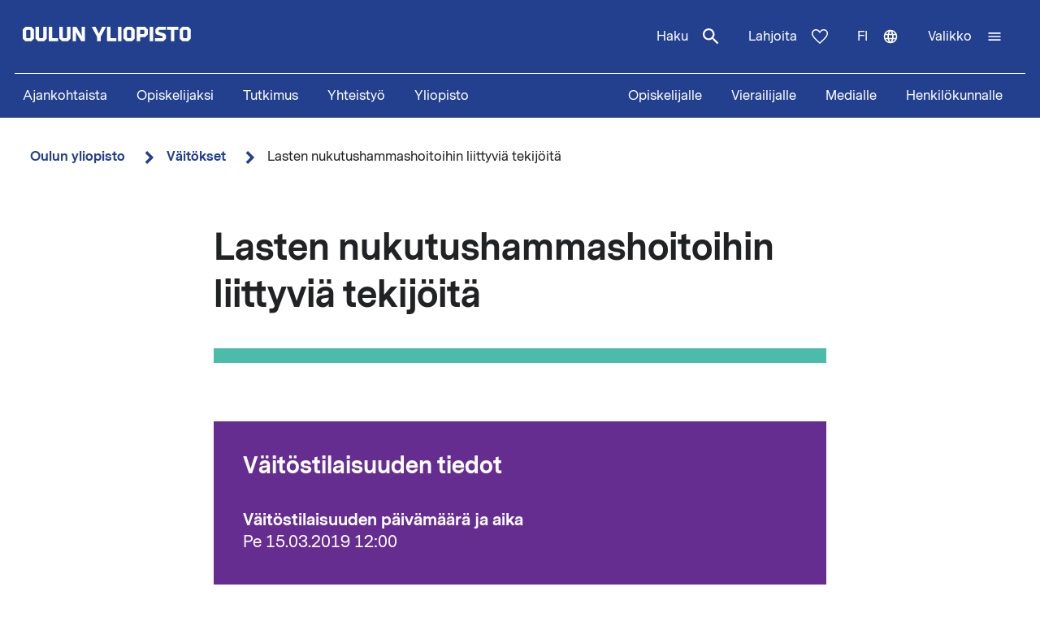

--- FILE ---
content_type: text/html; charset=UTF-8
request_url: https://www.oulu.fi/fi/vaitokset/lasten-nukutushammashoitoihin-liittyvia-tekijoita
body_size: 16792
content:
<!DOCTYPE html>
<html lang="fi" dir="ltr" prefix="og: https://ogp.me/ns#">
  <head>
    <meta charset="utf-8" />
<script type="text/javascript" id="ConsentMode" src="/modules/contrib/cookieinformation/js/consent_mode_v2.init.js"></script>
<script>var _mtm = window._mtm = window._mtm || [];_mtm.push({"mtm.startTime": (new Date().getTime()), "event": "mtm.Start"});var d = document, g = d.createElement("script"), s = d.getElementsByTagName("script")[0];g.type = "text/javascript";g.async = true;g.src="https://matomo.oulu.fi/js/container_jXu3cj09.js";s.parentNode.insertBefore(g, s);</script>
<link rel="canonical" href="https://www.oulu.fi/fi/vaitokset/lasten-nukutushammashoitoihin-liittyvia-tekijoita" />
<meta property="og:title" content="Lasten nukutushammashoitoihin liittyviä tekijöitä" />
<meta property="og:image" content="https://media-cdn.oulu.fi/images/thesis_placeholder.jpg" />
<meta name="twitter:card" content="summary_large_image" />
<meta name="twitter:title" content="Lasten nukutushammashoitoihin liittyviä tekijöitä" />
<meta name="twitter:image" content="https://media-cdn.oulu.fi/images/thesis_placeholder.jpg" />
<link rel="apple-touch-icon" sizes="180x180" href="/sites/default/files/favicons/apple-touch-icon.png"/>
<link rel="icon" type="image/png" sizes="32x32" href="/sites/default/files/favicons/favicon-32x32.png"/>
<link rel="icon" type="image/png" sizes="16x16" href="/sites/default/files/favicons/favicon-16x16.png"/>
<link rel="manifest" href="/sites/default/files/favicons/site.webmanifest"/>
<meta name="msapplication-TileColor" content="#ffffff"/>
<meta name="theme-color" content="#ffffff"/>
<meta name="favicon-generator" content="Drupal responsive_favicons + realfavicongenerator.net" />
<meta name="Generator" content="Drupal 10 (https://www.drupal.org)" />
<meta name="MobileOptimized" content="width" />
<meta name="HandheldFriendly" content="true" />
<meta name="viewport" content="width=device-width, initial-scale=1.0" />
<script type="text/javascript" id="CookieConsent" src="https://policy.app.cookieinformation.com/uc.js" data-culture="fi" data-gcm-version="2.0"></script>
<link rel="alternate" hreflang="en" href="https://www.oulu.fi/en/theses/childrens-dental-general-anaesthesia-reasons-and-associated-factors" />
<link rel="alternate" hreflang="fi" href="https://www.oulu.fi/fi/vaitokset/lasten-nukutushammashoitoihin-liittyvia-tekijoita" />
<script src="/sites/default/files/google_tag/university_of_oulu/google_tag.script.js?t9h8s3" defer></script>

    <title>Lasten nukutushammashoitoihin liittyviä tekijöitä | Oulun yliopisto</title>
    <link rel="stylesheet" media="all" href="/sites/default/files/css/css_ArT82CvUNvKzFfi0vz706wgNx0AlMVs91mMInDVkjgg.css?delta=0&amp;language=fi&amp;theme=nextgen&amp;include=eJyFylEKgCAQhOELRXskUZpE0FWcLfT22WsvvQz_BxNghu4wWiUOd6a8SIlQdJ83xbDVEnMNix1sVZluuAK95OO9vPv7os2cNG6cNBQJnngAeIE2aQ" />
<link rel="stylesheet" media="all" href="/sites/default/files/css/css_9mnbZ-zAQsUQF9cO15mZ2mGcNMCuvga6tAz6eXTeiW8.css?delta=1&amp;language=fi&amp;theme=nextgen&amp;include=eJyFylEKgCAQhOELRXskUZpE0FWcLfT22WsvvQz_BxNghu4wWiUOd6a8SIlQdJ83xbDVEnMNix1sVZluuAK95OO9vPv7os2cNG6cNBQJnngAeIE2aQ" />

    
  </head>
  <body class="nextgen logged-out">
    <section aria-label="Sisällön oikotiet">
      <a href="#main-content" class="visually-hidden focusable skip-link">Hyppää pääsisältöön</a>
    </section>
    <noscript><iframe src="https://www.googletagmanager.com/ns.html?id=GTM-TXSCGKL" height="0" width="0" style="display:none;visibility:hidden"></iframe></noscript>
    <div class="responsive-menu-page-wrapper">
  




<header class="header">
  <div class="header__inner">
                <div class="region region__header">
    

  
<div  id="block-nextgen-branding" class="block block--nextgen-branding">
  
    
                    
      <a href="/fi" class="logo__link" title="Oulun yliopiston etusivu">
      

<svg  class="logo__svg logo__svg--fi logo__svg--main-site"
  
      aria-labelledby="title-oy-logo-fi"
    >
      <title id="title-oy-logo-fi">Oulun yliopiston etusivu</title>
      <use xlink:href="/themes/custom/nextgen/dist/icons.svg?20260126#oy-logo-fi"></use>
</svg>
    </a>
  </div>

  </div>

              <div class="header__toolbar">
        <div class="region region__header-toolbar">
    




<div  class="views-exposed-form views-exposed-form-search-search bef-exposed-form sidebar-search block block--search" data-drupal-selector="views-exposed-form-search-search" id="block-search--2">
  <div id="toggle-search" class="toggle-search__wrapper">
    <button id="search-toggle-icon" class="toggle toggle-search" aria-haspopup="true" aria-expanded="false">
      Haku
      

<svg  class="icon-search-open"
  
    >
      <use xlink:href="/themes/custom/nextgen/dist/icons.svg?20260126#magnify"></use>
</svg>
      

<svg  class="icon-search-close"
  
    >
      <use xlink:href="/themes/custom/nextgen/dist/icons.svg?20260126#close"></use>
</svg>
    </button>

    <div class="search-form">
              <form action="/fi/search" method="get" id="views-exposed-form-search-search" accept-charset="UTF-8">
  <div class="js-form-item form-item form-item__textfield">
      <label for="edit-search-api-fulltext" class="form-item__label">Vapaasanahaku</label>
        <input placeholder="Hae" data-drupal-selector="edit-search-api-fulltext" type="text" id="edit-search-api-fulltext" name="search_api_fulltext" value="" size="30" maxlength="128" class="form-text form-item__textfield" />

        </div>
<fieldset data-drupal-selector="edit-field-targeting" id="edit-field-targeting--wrapper" class="fieldgroup form-composite form-fieldset">
      <legend class="h3">Kohderyhmä</legend>
      <div id="edit-field-targeting" class="form-item--radio"><div class="form-radios">
                  <div class="js-form-item form-item form-item__radio">
        <input data-drupal-selector="edit-field-targeting-all" type="radio" id="edit-field-targeting-all" name="field_targeting" value="All" checked="checked" class="form-radio form-item__textfield" />

        <label for="edit-field-targeting-all" class="option form-item__label">Kaikki</label>
      </div>

                    <div class="js-form-item form-item form-item__radio">
        <input data-drupal-selector="edit-field-targeting-4" type="radio" id="edit-field-targeting-4" name="field_targeting" value="4" class="form-radio form-item__textfield" />

        <label for="edit-field-targeting-4" class="option form-item__label">Opiskelijat</label>
      </div>

      </div>
</div>

    </fieldset>
<div data-drupal-selector="edit-actions" class="form-actions js-form-wrapper form-wrapper" id="edit-actions--oeYR1OwMb48"><input data-drupal-selector="edit-submit-search" type="submit" id="edit-submit-search" value="Hae" class="button js-form-submit form-submit form-item__textfield" />
</div>


</form>

          </div>
  </div>
</div>

  
<div  id="block-header-donation-link" class="block block--header-donation-link">
  
    
      






<div class="body field--type-text-with-summary field--view-mode- text-long">
        
            
                                                            <a href="/fi/yhteistyo/tue-tiedetta" class="region__header-toolbar__donation-link donation-link">
Lahjoita
<svg class="donation-link__icon icon" xmlns="http://www.w3.org/2000/svg" width="20" height="18"><path fill-rule="nonzero" d="m10 18-1.025-.909C7.208 15.503 5.75 14.132 4.6 12.978c-1.15-1.154-2.067-2.185-2.75-3.094C1.167 8.975.687 8.153.412 7.416A6.346 6.346 0 0 1 0 5.181c0-1.473.504-2.705 1.512-3.695C2.521.496 3.768 0 5.25 0c.95 0 1.83.221 2.638.663.808.442 1.512 1.08 2.112 1.915.7-.884 1.442-1.534 2.225-1.952A5.288 5.288 0 0 1 14.75 0c1.483 0 2.73.495 3.738 1.486C19.495 2.476 20 3.708 20 5.18c0 .754-.137 1.498-.413 2.235-.274.737-.754 1.56-1.437 2.468-.683.909-1.6 1.94-2.75 3.094s-2.608 2.525-4.375 4.113L10 18Zm0-1.94a120.56 120.56 0 0 0 4.162-3.917c1.092-1.088 1.959-2.042 2.6-2.86.642-.82 1.092-1.548 1.35-2.186A5.073 5.073 0 0 0 18.5 5.18c0-1.08-.35-1.968-1.05-2.664-.7-.696-1.6-1.044-2.7-1.044-.85 0-1.642.258-2.375.774-.733.516-1.325 1.24-1.775 2.173H9.375c-.433-.917-1.017-1.637-1.75-2.16-.733-.525-1.525-.787-2.375-.787-1.1 0-2 .348-2.7 1.044-.7.696-1.05 1.584-1.05 2.664 0 .639.13 1.281.387 1.928.259.647.709 1.383 1.35 2.21.642.827 1.513 1.78 2.613 2.861 1.1 1.08 2.483 2.374 4.15 3.88Z"/>
</svg>
</a>
                                    </div>

  </div>
<nav class="block--language-switcher" aria-label="Kielen vaihtaja">
  


  
<div id="dropdown-language" class="dropdown dropdown-language">
    <button class="dropdown-toggle" aria-haspopup="true" aria-expanded="false">
        <span class="visually-hidden">Vaihda kieltä: nykyinen kieli:</span>
        fi
        

<svg  class="icon-language-menu"
  
    >
      <use xlink:href="/themes/custom/nextgen/dist/icons.svg?20260126#web"></use>
</svg>
        

<svg  class="icon-language-menu-close"
  
    >
      <use xlink:href="/themes/custom/nextgen/dist/icons.svg?20260126#close"></use>
</svg>
    </button>
    <div class="dropdown-menu">
    <div class="dropdown-header">
        <div class="menu-header">
  
  <img 
     class="img"
            src="/themes/custom/nextgen/images/icons/src/pictogram.svg"
    data-src="/themes/custom/nextgen/images/icons/src/pictogram.svg"
          alt=""
          />
  Kieli
</div>    </div>
    <ul role="menu" aria-labelledby="dropdown-language"><li data-drupal-link-system-path="node/30964" class="en is-active" role="menuitem" aria-current="page"><a href="/en/theses/childrens-dental-general-anaesthesia-reasons-and-associated-factors" class="language-link" lang="en" xml:lang="en" hreflang="en" data-drupal-link-system-path="node/30964">In English</a></li><li data-drupal-link-system-path="node/30964" class="fi is-active" role="menuitem" aria-current="page"><a href="/fi/vaitokset/lasten-nukutushammashoitoihin-liittyvia-tekijoita" class="language-link is-active" lang="fi" xml:lang="fi" hreflang="fi" data-drupal-link-system-path="node/30964" aria-current="page">Suomeksi</a></li></ul>
    </div>
</div>

</nav>


  
<div  id="block-horizontalmenu" class="block block--horizontalmenu">
  
    
      <nav class="responsive-menu-block-wrapper" aria-label="Valikko">
  
              <ul id="horizontal-menu" class="horizontal-menu">
                    <li class="menu-item">
        <a href="/fi/ajankohtaista" data-drupal-link-system-path="node/36337">Ajankohtaista</a>
              </li>
                <li class="menu-item menu-item--expanded">
        <a href="/fi/hae" title="Opiskelijaksi" data-drupal-link-system-path="node/22229">Opiskelijaksi</a>
                                <ul class="menu sub-nav">
                    <li class="menu-item">
        <a href="/fi/hae/kandidaattiohjelmat" title="Kandidaattiohjelmat" data-drupal-link-system-path="node/25006">Kandidaattiohjelmat</a>
              </li>
                <li class="menu-item">
        <a href="/fi/hae/maisteriohjelmat" title="Maisteriohjelmat" data-drupal-link-system-path="node/543">Maisteriohjelmat</a>
              </li>
                <li class="menu-item">
        <a href="/fi/hae/nain-haet" title="Näin haet Oulun yliopistoon" data-drupal-link-system-path="node/809">Näin haet</a>
              </li>
                <li class="menu-item">
        <a href="/fi/hae/opiskelijan-oulu" title="Opiskelijan Oulu" data-drupal-link-system-path="node/25040">Opiskelijan Oulu</a>
              </li>
                <li class="menu-item">
        <a href="/fi/hae/opiskelijaelama" title="Opiskelijoiden arkea ja unelmia Oulun yliopistossa, tarinoita keskeltä opiskeluarkea." data-drupal-link-system-path="node/25278">Opiskelijoiden arkea ja unelmia</a>
              </li>
        </ul>
  
              </li>
                <li class="menu-item menu-item--expanded">
        <a href="/fi/tutkimus" data-drupal-link-system-path="node/2">Tutkimus</a>
                                <ul class="menu sub-nav">
                    <li class="menu-item">
        <a href="/fi/tutkimus/tutkimuksen-huiput" data-drupal-link-system-path="node/509">Tutkimuksen huiput</a>
              </li>
                <li class="menu-item">
        <a href="/fi/tutkimus/vastuullinen-tutkimus" data-drupal-link-system-path="node/785">Vastuullinen tutkimus</a>
              </li>
                <li class="menu-item">
        <a href="/fi/tutkimus/tutkimusinfrastruktuurit" data-drupal-link-system-path="node/587">Tutkimusinfrastruktuurit</a>
              </li>
                <li class="menu-item menu-item--expanded">
        <a href="/fi/tutkimus/tutkijakoulu" title="Oulun yliopiston tutkijakoulu" data-drupal-link-system-path="node/13668">Tutkijakoulu</a>
                                <ul class="menu sub-nav">
                    <li class="menu-item">
        <a href="/fi/tutkimus/tutkijakoulu/hakuohjeet-tohtorikoulutukseen-hakijalle" title="Hakuohjeet tohtorikoulutukseen hakijalle" data-drupal-link-system-path="node/39012">Hakuohjeet tohtorikoulutukseen hakijalle</a>
              </li>
        </ul>
  
              </li>
        </ul>
  
              </li>
                <li class="menu-item menu-item--expanded">
        <a href="/fi/yhteistyo" data-drupal-link-system-path="node/3">Yhteistyö</a>
                                <ul class="menu sub-nav">
                    <li class="menu-item">
        <a href="/fi/yhteistyo/palvelut-yrityksille-ja-yhteisoille" data-drupal-link-system-path="node/372">Palvelut yrityksille ja yhteisöille</a>
              </li>
                <li class="menu-item">
        <a href="/fi/yhteistyo/alumnitoiminta" data-drupal-link-system-path="node/576">Alumnitoiminta</a>
              </li>
                <li class="menu-item">
        <a href="/fi/yhteistyo/lahjoita" title="Oulun yliopistolle tekemälläsi lahjoituksella tuet kestävämmän, älykkäämmän ja inhimillisemmän maailman rakentamista." data-drupal-link-system-path="node/588">Lahjoita</a>
              </li>
                <li class="menu-item">
        <a href="/fi/yhteistyo/yhteistyoverkostot" title="Oulun yliopistossa tehdään aktiivista yhteistyötä tutkimuksen, koulutuksen ja innovaatioiden edistämiseksi paikallisesti, kansallisesti ja kansainvälisesti." data-drupal-link-system-path="node/24161">Yhteistyöverkostot</a>
              </li>
                <li class="menu-item">
        <a href="/fi/yhteistyo/innostu-tieteesta" title="Tiede kuuluu kaikille, iästä tai taustasta riippumatta. Tule mukaan kysymään, innostumaan, oppimaan ja osallistumaan!" data-drupal-link-system-path="node/34801">Innostu tieteestä</a>
              </li>
        </ul>
  
              </li>
                <li class="menu-item menu-item--expanded">
        <a href="/fi/yliopisto" data-drupal-link-system-path="node/4">Yliopisto</a>
                                <ul class="menu sub-nav">
                    <li class="menu-item menu-item--expanded">
        <a href="/fi/yliopisto/tiedekunnat-ja-yksikot" data-drupal-link-system-path="node/349">Tiedekunnat ja yksiköt</a>
                                <ul class="menu sub-nav">
                    <li class="menu-item">
        <a href="/fi/yliopisto/tiedekunnat-ja-yksikot/biokemian-ja-molekyylilaaketieteen-tiedekunta" title="Biokemian ja molekyylilääketieteen tiedekunta" data-drupal-link-system-path="node/225">Biokemian ja molekyylilääketieteen tiedekunta</a>
              </li>
                <li class="menu-item">
        <a href="/fi/yliopisto/tiedekunnat-ja-yksikot/kasvatustieteiden-ja-psykologian-tiedekunta" title="Kasvatustieteiden ja psykologian tiedekunta" data-drupal-link-system-path="node/176">Kasvatustieteiden ja psykologian tiedekunta</a>
              </li>
                <li class="menu-item">
        <a href="/fi/yliopisto/tiedekunnat-ja-yksikot/humanistinen-tiedekunta" data-drupal-link-system-path="node/188">Humanistinen tiedekunta</a>
              </li>
                <li class="menu-item">
        <a href="/fi/yliopisto/tiedekunnat-ja-yksikot/laaketieteellinen-tiedekunta" data-drupal-link-system-path="node/219">Lääketieteellinen tiedekunta</a>
              </li>
                <li class="menu-item">
        <a href="/fi/yliopisto/tiedekunnat-ja-yksikot/tieto-ja-sahkotekniikan-tiedekunta" data-drupal-link-system-path="node/212">Tieto- ja sähkötekniikan tiedekunta</a>
              </li>
                <li class="menu-item">
        <a href="/fi/yliopisto/tiedekunnat-ja-yksikot/luonnontieteellinen-tiedekunta" title="Luonnontieteellinen tiedekunta" data-drupal-link-system-path="node/93">Luonnontieteellinen tiedekunta</a>
              </li>
                <li class="menu-item">
        <a href="/fi/yliopisto/tiedekunnat-ja-yksikot/teknillinen-tiedekunta" data-drupal-link-system-path="node/192">Teknillinen tiedekunta</a>
              </li>
                <li class="menu-item">
        <a href="/fi/yliopisto/tiedekunnat-ja-yksikot/oulun-yliopiston-kauppakorkeakoulu" title="Oulun yliopiston kauppakorkeakoulu" data-drupal-link-system-path="node/131">Oulun yliopiston kauppakorkeakoulu</a>
              </li>
        </ul>
  
              </li>
                <li class="menu-item">
        <a href="/fi/yliopisto/yliopiston-yhteystiedot" data-drupal-link-system-path="node/312">Yliopiston yhteystiedot</a>
              </li>
                <li class="menu-item">
        <a href="/fi/yliopisto/kampukset" data-drupal-link-system-path="node/144">Kampukset</a>
              </li>
                <li class="menu-item">
        <a href="/fi/yliopisto/toihin-yliopistoon" title="Oulun yliopiston kansainvälinen ja monitieteinen työympäristö tarjoaa monipuolisia ja mielenkiintoisia uramahdollisuuksia niin opetus- ja tutkimushenkilöstölle kuin tukitoiminnoissa työskenteleville henkilöille." data-drupal-link-system-path="node/279">Töihin yliopistoon</a>
              </li>
                <li class="menu-item">
        <a href="/fi/yliopisto/kirjaamo-ja-arkisto" data-drupal-link-system-path="node/384">Kirjaamo ja arkisto</a>
              </li>
                <li class="menu-item menu-item--expanded">
        <a href="/fi/yliopisto/kirjasto" data-drupal-link-system-path="node/13502">Kirjasto</a>
                                <ul class="menu sub-nav">
                    <li class="menu-item">
        <a href="/fi/yliopisto/kirjasto/kirjaston-palvelut" title="Kirjaston palvelut" data-drupal-link-system-path="node/23336">Kirjaston palvelut</a>
              </li>
                <li class="menu-item">
        <a href="/fi/yliopisto/kirjasto/tietoaineistot" title="Tietoaineistot" data-drupal-link-system-path="node/23269">Tietoaineistot</a>
              </li>
                <li class="menu-item">
        <a href="/fi/yliopisto/kirjasto/opiskelutilat-ja-laitteet" title="Opiskelutilat ja laitteet" data-drupal-link-system-path="node/13530">Opiskelutilat ja laitteet</a>
              </li>
                <li class="menu-item">
        <a href="/fi/yliopisto/kirjasto/lue-varaa-uusi-oula-finna" title="Lue, varaa, uusi – Oula-Finna" data-drupal-link-system-path="node/21529">Lue, varaa, uusi – Oula-Finna</a>
              </li>
                <li class="menu-item">
        <a href="/fi/yliopisto/kirjasto/kirjaston-oppaat" data-drupal-link-system-path="node/23293">Kirjaston oppaat</a>
              </li>
                <li class="menu-item">
        <a href="/fi/yliopisto/kirjasto/kirjastojen-aukioloajat-ja-yhteystiedot" title="Kirjastojen aukioloajat ja yhteystiedot" data-drupal-link-system-path="node/13560">Kirjastojen aukioloajat ja yhteystiedot</a>
              </li>
        </ul>
  
              </li>
                <li class="menu-item">
        <a href="/fi/yliopisto/yliopistorankingit" data-drupal-link-system-path="node/339">Yliopistorankingit</a>
              </li>
        </ul>
  
              </li>
        </ul>
  


</nav>
  </div>


  
<div  id="block-responsivemenumobileicon" class="main-menu-toggle-block responsive-menu-toggle-wrapper responsive-menu-toggle block block--responsivemenumobileicon">
  
    
      
<a id="menu-toggle-icon" class="toggle responsive-menu-toggle-icon" title="Oulun Yliopiston päävalikko" href="#off-canvas" role="button" aria-label="Avaa valikko" aria-expanded="false" aria-haspopup="true">
  <span class="label">Valikko</span>
  

<svg  class="icon-menu"
  
    >
      <use xlink:href="/themes/custom/nextgen/dist/icons.svg?20260126#menu"></use>
</svg>
  

<svg  class="icon-menu-close"
  
    >
      <use xlink:href="/themes/custom/nextgen/dist/icons.svg?20260126#close"></use>
</svg>
</a>

  </div>

  </div>

    </div>
      </div>
      <div class="menu-section-wrapper">
        <div class="region region__menu-section">
    
<nav aria-label="Päävalikko">
  
    
                          
        <ul  class="inline-menu">
                    
<li  class="inline-menu__item">
                    <a href="/fi/ajankohtaista" class="inline-menu__link" data-drupal-link-system-path="node/36337">Ajankohtaista</a>
          </li>
                  
<li  class="inline-menu__item">
                    <a href="/fi/hae" title="Opiskelijaksi" class="inline-menu__link" data-drupal-link-system-path="node/22229">Opiskelijaksi</a>
          </li>
                  
<li  class="inline-menu__item">
                    <a href="/fi/tutkimus" class="inline-menu__link" data-drupal-link-system-path="node/2">Tutkimus</a>
          </li>
                  
<li  class="inline-menu__item">
                    <a href="/fi/yhteistyo" class="inline-menu__link" data-drupal-link-system-path="node/3">Yhteistyö</a>
          </li>
                  
<li  class="inline-menu__item">
                    <a href="/fi/yliopisto" class="inline-menu__link" data-drupal-link-system-path="node/4">Yliopisto</a>
          </li>
              </ul>
  


</nav>

<nav aria-label="Kohderyhmä-valikko">
  
    
                          
        <ul  class="inline-menu">
                    
<li  class="inline-menu__item">
                    <a href="/fi/opiskelijalle" class="inline-menu__link" data-drupal-link-system-path="node/854">Opiskelijalle</a>
          </li>
                  
<li  class="inline-menu__item">
                    <a href="/fi/vierailijalle" class="inline-menu__link" data-drupal-link-system-path="node/36552">Vierailijalle</a>
          </li>
                  
<li  class="inline-menu__item">
                    <a href="/fi/medialle" class="inline-menu__link" data-drupal-link-system-path="node/37261">Medialle</a>
          </li>
                  
<li  class="inline-menu__item">
                    <a href="/fi/henkilokunnalle" class="inline-menu__link" data-drupal-link-system-path="node/36441">Henkilökunnalle</a>
          </li>
              </ul>
  


</nav>

  </div>

    </div>
  </header>

  <div id="pre-content">
          <div class="region region__pre-content">
    

  
<div  id="block-breadcrumb" class="block block--breadcrumb">
  
    
      
  <nav aria-label="Murupolku">
    <ol class="breadcrumb">
                <li class="breadcrumb__item ">
                  <a class="breadcrumb__link" href="/fi">Oulun yliopisto</a>
                          

<svg  class="chevron__icon"
      aria-hidden="true" role="img"
  
    >
      <use xlink:href="/themes/custom/nextgen/dist/icons.svg?20260126#chevron"></use>
</svg>
              </li>
                <li class="breadcrumb__item  breadcrumb__item--first-parent ">
                  <a class="breadcrumb__link" href="/fi/vaitokset">Väitökset</a>
                          

<svg  class="chevron__icon"
      aria-hidden="true" role="img"
  
    >
      <use xlink:href="/themes/custom/nextgen/dist/icons.svg?20260126#chevron"></use>
</svg>
              </li>
                <li class="breadcrumb__item ">
                  <span>Lasten nukutushammashoitoihin liittyviä tekijöitä</span>
                      </li>
        </ol>
  </nav>

  </div>
<div data-drupal-messages-fallback class="hidden"></div>

  </div>

    </div>

<div  class="main">
  <a id="main-content" tabindex="-1"></a>
  
  <main  class="main-content">
          <div class="region region__content">
    

<article  class="node node--thesis">
  <div>
        <div class="content-wrapper">
      
<h1  class="h1 h1--full">
      Lasten nukutushammashoitoihin liittyviä tekijöitä
  </h1>

              <div class="main-image-placeholder"></div>
      
      <div class="info-box">
        <div class="info-box__content">

          
<h2  class="h2">
      Väitöstilaisuuden tiedot
  </h2>

                      <div class="info-box__item">
  
<h3  class="h3">
      Väitöstilaisuuden päivämäärä ja aika
  </h3>
  
<p  class="info-box__item-content">
      <time datetime="2019-03-15T10:00:00Z">Pe 15.03.2019 12:00</time>

  </p>
</div>
          
                      <div class="info-box__item">
  
<h3  class="h3">
      Väitöstilaisuuden paikka
  </h3>
  
<p  class="info-box__item-content">
      Leena Palotie sali, Aapistie 5A
  </p>
</div>
          
          <div class="info-box__item">
  
<h3  class="h3">
      Väitöksen aihe
  </h3>
  
<p  class="info-box__item-content">
      Lasten nukutushammashoitoihin liittyviä tekijöitä
  </p>
</div>

                      <div class="info-box__item">
  
<h3  class="h3">
      Väittelijä
  </h3>
  
<p  class="info-box__item-content">
      Erikoishammaslääkäri Päivi Rajavaara
  </p>
</div>
          
                      <div class="info-box__item">
  
<h3  class="h3">
      Tiedekunta ja yksikkö
  </h3>
  
<p  class="info-box__item-content">
      Oulun yliopiston tutkijakoulu, Lääketieteellinen tiedekunta, Suun terveyden tutkimusyksikkö
  </p>
</div>
          
                      <div class="info-box__item">
  
<h3  class="h3">
      Oppiaine
  </h3>
  
<p  class="info-box__item-content">
      Karies- ja juurenhoito-oppi ja lasten hammashoito
  </p>
</div>
          
                      <div class="info-box__item">
  
<h3  class="h3">
      Vastaväittäjä
  </h3>
  
<p  class="info-box__item-content">
      Professori Jukka Meurman, Helsingin yliopisto
  </p>
</div>
          
          
                      <div class="info-box__item">
  
<h3  class="h3">
      Kustos
  </h3>
  
<p  class="info-box__item-content">
      Professori Vuokko Anttonen, Oulun yliopisto
  </p>
</div>
                  </div>
      </div>

      
      





<div class="add-to-calendar">
  <h2 id="lisaa-tapahtuma-kalenteriin">
    Lisää tapahtuma kalenteriin  </h2>
  <ul>
    <li>
      

<svg  class="icon-calendar"
  
    >
      <use xlink:href="/themes/custom/nextgen/dist/icons.svg?20260126#calendar"></use>
</svg>
      
  <a
   class="link"
    href="data:text/calendar;charset=utf8,BEGIN:VCALENDAR%0D%0AVERSION:2.0%0D%0APRODID:-//oulu.fi//University of Oulu%0ABEGIN:VEVENT%0D%0AUID:30964%0D%0ADTSTAMP:20190227T095100%0D%0ADTSTART:20190315T120000%0D%0ADTEND:20190315T120000%0D%0ASUMMARY:Lasten nukutushammashoitoihin liittyviä tekijöitä%0D%0ADESCRIPTION:Väitöstutkimuksen mukaan hampaiden reikiintymisen eli karieksen t%0D%0A%20akia nukutushammashoidossa hoidetut potilaat jättivät usein tulem%0D%0A%20atta jälkikontrolleihin tai peruivat aikansa. Heillä oli jatkokäy%0D%0A%20nneillään laajaa hammashoidontarvetta, tarvetta esilääkitykseen t%0D%0A%20ai ilokaasuun sekä päivystysluonteisia käyntejä. Osa potilaista p%0D%0A%20äätyi nukutushammashoitoon toistuvasti ‒ tämä ilmiö oli nähtävill%0D%0A%20ä jo alle kouluikäisillä terveillä lapsilla.

Yleisanestesia eli %0D%0A%20nukutus on osa modernia hammashoitoa vaikeahoitoisille potilaille%0D%0A%20. He ovat usein pieniä lapsia, hammashoitopelkoisia tai sellaisia%0D%0A%20 henkilöitä, joiden hoidontarve on liian laaja tai liian haastava%0D%0A%20 tavanomaiseen hammashoitoon. Nukutushammashoito on välttämätöntä%0D%0A%20 tietyissä tilanteissa, mutta se on kallista erikoishoitoa, siihe%0D%0A%20n liittyy riskejä ja se voitaisiin toisinaan välttää. Suomessa nu%0D%0A%20kutushammashoitoihin päätyy tilastojen mukaan noin 0,02 prosentti%0D%0A%20a väestöstä, mutta tarvetta tähän on enenevässä määrin.

Tämän tu%0D%0A%20tkimuksen tavoitteena oli selvittää lasten nukutushammashoitoihin%0D%0A%20 liittyviä tekijöitä. Tutkimus tehtiin pääosin kyselylomakkein se%0D%0A%20kä hyödyntäen potilasrekisterimerkintöjä. Tutkimukseen osallistun%0D%0A%20eita henkilöitä oli sekä perusterveydenhuollosta että erikoissair%0D%0A%20aanhoidosta. Karieksen ja hammashoitopelon lisäksi mielenkiinnon %0D%0A%20kohteena olivat yleisterveyteen liittyvät seikat, suunterveystott%0D%0A%20umukset, perheeseen liittyvät tekijät sekä hammashoitopalvelujen %0D%0A%20käyttö nukutushammashoidon jälkeen.

Karies ja hammashoitopelko o%0D%0A%20livat pääsyyt nukutushammashoitoihin kaikissa ikäryhmissä, molemm%0D%0A%20illa sukupuolilla, terveillä ja sairailla, potilaan tai huoltajan%0D%0A%20 raportoimana sekä hammaslääkärin diagnosoimana tai rekisteritiet%0D%0A%20ojen perusteella. Yleissairaita lapsia hoidettiin nukutushammasho%0D%0A%20idossa matalammalla kynnyksellä kuin terveitä lapsia. Yleissairai%0D%0A%20lla lapsilla oli myös useammin nukutushammashoitohistoriaa kuin t%0D%0A%20erveillä lapsilla.

Juoma- ja ruokatottumukset, kuten myös suunte%0D%0A%20rveystottumukset, olivat selkeästi huonommat nukutushammashoidoss%0D%0A%20a hoidetuilla terveillä lapsilla kuin niillä lapsilla, jotka hoid%0D%0A%20ettiin normaalisti hereillä. Sisarusten ja/tai huoltajien nukutus%0D%0A%20hammashoitohistoria, suuri määrä sisaruksia, huoltajan oma hammas%0D%0A%20hoitopelko ja miessukupuoli olivat terveiden lasten nukutushammas%0D%0A%20hoitoihin yhteydessä olevia tekijöitä.

Lasten nukutushammashoido%0D%0A%20ssa joudutaan usein poistamaan infektoitumisen takia paljon hampa%0D%0A%20ita ja tällä on vaikutuksia lapsen elämänlaatuun ja myöhempään pu%0D%0A%20rennan kehittymiseen. Terveyspalvelujärjestelmien hoitoketjuissa %0D%0A%20voitaisiin nykyistä enemmän keskittyä nukutushammashoidon syyteki%0D%0A%20jöihin ja kohdentaa resursseja riskipotilaisiin ja heidän perheis%0D%0A%20iinsä. Vastuu suunterveyden omahoidosta on kuitenkin lapsen huolt%0D%0A%20ajalla.

Hyvään suunterveyteen päästään tunnetusti hyvin yksinker%0D%0A%20taisilla päivittäisillä toimilla: hampaat harjataan fluorihammast%0D%0A%20ahnalla kahdesti päivässä, suositaan terveellistä ja säännöllistä%0D%0A%20 ruokailurytmiä ilman napostelua tai sokerisia tuotteita, janojuo%0D%0A%20maksi käytetään vettä ja pieniä lapsia suojellaan Mutans Streptoc%0D%0A%20occus - tartunnalta. Lapset ovat haavoittuvuutensa takia aina eri%0D%0A%20tyisasemassa. Kaikkien lasten pitäisi saada kasvaa ja kehittyä il%0D%0A%20man suunterveyden ongelmia. %0D%0ALOCATION:Leena Palotie sali, Aapistie 5A%0D%0AURL:https://www.oulu.fi/fi/vaitokset/lasten-nukutushammashoitoihin-liittyvia-tekijoita%0D%0AEND:VEVENT%0D%0AEND:VCALENDAR"
  >
      Outlook    </a>
    </li>
    <li>
      

<svg  class="icon-calendar"
  
    >
      <use xlink:href="/themes/custom/nextgen/dist/icons.svg?20260126#calendar"></use>
</svg>
      
  <a
   class="link"
    href="data:text/calendar;charset=utf8,BEGIN:VCALENDAR%0D%0AVERSION:2.0%0D%0APRODID:-//oulu.fi//University of Oulu%0ABEGIN:VEVENT%0D%0AUID:30964%0D%0ADTSTAMP:20190227T095100%0D%0ADTSTART:20190315T120000%0D%0ADTEND:20190315T120000%0D%0ASUMMARY:Lasten nukutushammashoitoihin liittyviä tekijöitä%0D%0ADESCRIPTION:Väitöstutkimuksen mukaan hampaiden reikiintymisen eli karieksen t%0D%0A%20akia nukutushammashoidossa hoidetut potilaat jättivät usein tulem%0D%0A%20atta jälkikontrolleihin tai peruivat aikansa. Heillä oli jatkokäy%0D%0A%20nneillään laajaa hammashoidontarvetta, tarvetta esilääkitykseen t%0D%0A%20ai ilokaasuun sekä päivystysluonteisia käyntejä. Osa potilaista p%0D%0A%20äätyi nukutushammashoitoon toistuvasti ‒ tämä ilmiö oli nähtävill%0D%0A%20ä jo alle kouluikäisillä terveillä lapsilla.

Yleisanestesia eli %0D%0A%20nukutus on osa modernia hammashoitoa vaikeahoitoisille potilaille%0D%0A%20. He ovat usein pieniä lapsia, hammashoitopelkoisia tai sellaisia%0D%0A%20 henkilöitä, joiden hoidontarve on liian laaja tai liian haastava%0D%0A%20 tavanomaiseen hammashoitoon. Nukutushammashoito on välttämätöntä%0D%0A%20 tietyissä tilanteissa, mutta se on kallista erikoishoitoa, siihe%0D%0A%20n liittyy riskejä ja se voitaisiin toisinaan välttää. Suomessa nu%0D%0A%20kutushammashoitoihin päätyy tilastojen mukaan noin 0,02 prosentti%0D%0A%20a väestöstä, mutta tarvetta tähän on enenevässä määrin.

Tämän tu%0D%0A%20tkimuksen tavoitteena oli selvittää lasten nukutushammashoitoihin%0D%0A%20 liittyviä tekijöitä. Tutkimus tehtiin pääosin kyselylomakkein se%0D%0A%20kä hyödyntäen potilasrekisterimerkintöjä. Tutkimukseen osallistun%0D%0A%20eita henkilöitä oli sekä perusterveydenhuollosta että erikoissair%0D%0A%20aanhoidosta. Karieksen ja hammashoitopelon lisäksi mielenkiinnon %0D%0A%20kohteena olivat yleisterveyteen liittyvät seikat, suunterveystott%0D%0A%20umukset, perheeseen liittyvät tekijät sekä hammashoitopalvelujen %0D%0A%20käyttö nukutushammashoidon jälkeen.

Karies ja hammashoitopelko o%0D%0A%20livat pääsyyt nukutushammashoitoihin kaikissa ikäryhmissä, molemm%0D%0A%20illa sukupuolilla, terveillä ja sairailla, potilaan tai huoltajan%0D%0A%20 raportoimana sekä hammaslääkärin diagnosoimana tai rekisteritiet%0D%0A%20ojen perusteella. Yleissairaita lapsia hoidettiin nukutushammasho%0D%0A%20idossa matalammalla kynnyksellä kuin terveitä lapsia. Yleissairai%0D%0A%20lla lapsilla oli myös useammin nukutushammashoitohistoriaa kuin t%0D%0A%20erveillä lapsilla.

Juoma- ja ruokatottumukset, kuten myös suunte%0D%0A%20rveystottumukset, olivat selkeästi huonommat nukutushammashoidoss%0D%0A%20a hoidetuilla terveillä lapsilla kuin niillä lapsilla, jotka hoid%0D%0A%20ettiin normaalisti hereillä. Sisarusten ja/tai huoltajien nukutus%0D%0A%20hammashoitohistoria, suuri määrä sisaruksia, huoltajan oma hammas%0D%0A%20hoitopelko ja miessukupuoli olivat terveiden lasten nukutushammas%0D%0A%20hoitoihin yhteydessä olevia tekijöitä.

Lasten nukutushammashoido%0D%0A%20ssa joudutaan usein poistamaan infektoitumisen takia paljon hampa%0D%0A%20ita ja tällä on vaikutuksia lapsen elämänlaatuun ja myöhempään pu%0D%0A%20rennan kehittymiseen. Terveyspalvelujärjestelmien hoitoketjuissa %0D%0A%20voitaisiin nykyistä enemmän keskittyä nukutushammashoidon syyteki%0D%0A%20jöihin ja kohdentaa resursseja riskipotilaisiin ja heidän perheis%0D%0A%20iinsä. Vastuu suunterveyden omahoidosta on kuitenkin lapsen huolt%0D%0A%20ajalla.

Hyvään suunterveyteen päästään tunnetusti hyvin yksinker%0D%0A%20taisilla päivittäisillä toimilla: hampaat harjataan fluorihammast%0D%0A%20ahnalla kahdesti päivässä, suositaan terveellistä ja säännöllistä%0D%0A%20 ruokailurytmiä ilman napostelua tai sokerisia tuotteita, janojuo%0D%0A%20maksi käytetään vettä ja pieniä lapsia suojellaan Mutans Streptoc%0D%0A%20occus - tartunnalta. Lapset ovat haavoittuvuutensa takia aina eri%0D%0A%20tyisasemassa. Kaikkien lasten pitäisi saada kasvaa ja kehittyä il%0D%0A%20man suunterveyden ongelmia. %0D%0ALOCATION:Leena Palotie sali, Aapistie 5A%0D%0AURL:https://www.oulu.fi/fi/vaitokset/lasten-nukutushammashoitoihin-liittyvia-tekijoita%0D%0AEND:VEVENT%0D%0AEND:VCALENDAR"
  >
      iCal    </a>
    </li>
    <li>
      

<svg  class="icon-calendar"
  
    >
      <use xlink:href="/themes/custom/nextgen/dist/icons.svg?20260126#calendar"></use>
</svg>
      
  <a
   class="link"
    href="https://www.google.com/calendar/r/eventedit?text=Lasten nukutushammashoitoihin liittyviä tekijöitä&amp;dates=20190315T120000/20190315T120000&amp;details=Väitöstutkimuksen mukaan hampaiden reikiintymisen eli karieksen t%0D%0A%20akia nukutushammashoidossa hoidetut potilaat jättivät usein tulem%0D%0A%20atta jälkikontrolleihin tai peruivat aikansa. Heillä oli jatkokäy%0D%0A%20nneillään laajaa hammashoidontarvetta, tarvetta esilääkitykseen t%0D%0A%20ai ilokaasuun sekä päivystysluonteisia käyntejä. Osa potilaista p%0D%0A%20äätyi nukutushammashoitoon toistuvasti ‒ tämä ilmiö oli nähtävill%0D%0A%20ä jo alle kouluikäisillä terveillä lapsilla.

Yleisanestesia eli %0D%0A%20nukutus on osa modernia hammashoitoa vaikeahoitoisille potilaille%0D%0A%20. He ovat usein pieniä lapsia, hammashoitopelkoisia tai sellaisia%0D%0A%20 henkilöitä, joiden hoidontarve on liian laaja tai liian haastava%0D%0A%20 tavanomaiseen hammashoitoon. Nukutushammashoito on välttämätöntä%0D%0A%20 tietyissä tilanteissa, mutta se on kallista erikoishoitoa, siihe%0D%0A%20n liittyy riskejä ja se voitaisiin toisinaan välttää. Suomessa nu%0D%0A%20kutushammashoitoihin päätyy tilastojen mukaan noin 0,02 prosentti%0D%0A%20a väestöstä, mutta tarvetta tähän on enenevässä määrin.

Tämän tu%0D%0A%20tkimuksen tavoitteena oli selvittää lasten nukutushammashoitoihin%0D%0A%20 liittyviä tekijöitä. Tutkimus tehtiin pääosin kyselylomakkein se%0D%0A%20kä hyödyntäen potilasrekisterimerkintöjä. Tutkimukseen osallistun%0D%0A%20eita henkilöitä oli sekä perusterveydenhuollosta että erikoissair%0D%0A%20aanhoidosta. Karieksen ja hammashoitopelon lisäksi mielenkiinnon %0D%0A%20kohteena olivat yleisterveyteen liittyvät seikat, suunterveystott%0D%0A%20umukset, perheeseen liittyvät tekijät sekä hammashoitopalvelujen %0D%0A%20käyttö nukutushammashoidon jälkeen.

Karies ja hammashoitopelko o%0D%0A%20livat pääsyyt nukutushammashoitoihin kaikissa ikäryhmissä, molemm%0D%0A%20illa sukupuolilla, terveillä ja sairailla, potilaan tai huoltajan%0D%0A%20 raportoimana sekä hammaslääkärin diagnosoimana tai rekisteritiet%0D%0A%20ojen perusteella. Yleissairaita lapsia hoidettiin nukutushammasho%0D%0A%20idossa matalammalla kynnyksellä kuin terveitä lapsia. Yleissairai%0D%0A%20lla lapsilla oli myös useammin nukutushammashoitohistoriaa kuin t%0D%0A%20erveillä lapsilla.

Juoma- ja ruokatottumukset, kuten myös suunte%0D%0A%20rveystottumukset, olivat selkeästi huonommat nukutushammashoidoss%0D%0A%20a hoidetuilla terveillä lapsilla kuin niillä lapsilla, jotka hoid%0D%0A%20ettiin normaalisti hereillä. Sisarusten ja/tai huoltajien nukutus%0D%0A%20hammashoitohistoria, suuri määrä sisaruksia, huoltajan oma hammas%0D%0A%20hoitopelko ja miessukupuoli olivat terveiden lasten nukutushammas%0D%0A%20hoitoihin yhteydessä olevia tekijöitä.

Lasten nukutushammashoido%0D%0A%20ssa joudutaan usein poistamaan infektoitumisen takia paljon hampa%0D%0A%20ita ja tällä on vaikutuksia lapsen elämänlaatuun ja myöhempään pu%0D%0A%20rennan kehittymiseen. Terveyspalvelujärjestelmien hoitoketjuissa %0D%0A%20voitaisiin nykyistä enemmän keskittyä nukutushammashoidon syyteki%0D%0A%20jöihin ja kohdentaa resursseja riskipotilaisiin ja heidän perheis%0D%0A%20iinsä. Vastuu suunterveyden omahoidosta on kuitenkin lapsen huolt%0D%0A%20ajalla.

Hyvään suunterveyteen päästään tunnetusti hyvin yksinker%0D%0A%20taisilla päivittäisillä toimilla: hampaat harjataan fluorihammast%0D%0A%20ahnalla kahdesti päivässä, suositaan terveellistä ja säännöllistä%0D%0A%20 ruokailurytmiä ilman napostelua tai sokerisia tuotteita, janojuo%0D%0A%20maksi käytetään vettä ja pieniä lapsia suojellaan Mutans Streptoc%0D%0A%20occus - tartunnalta. Lapset ovat haavoittuvuutensa takia aina eri%0D%0A%20tyisasemassa. Kaikkien lasten pitäisi saada kasvaa ja kehittyä il%0D%0A%20man suunterveyden ongelmia. &amp;location=Leena Palotie sali, Aapistie 5A"
  >
      Google    </a>
    </li>
  </ul>
</div>
              
<h2  class="h2">
      Lasten nukutushammashoidolla ei ole suunterveyttä parantavaa pitkäaikaisvaikutusta, mikäli hoitoon johtaneisiin syytekijöihin ei puututa
  </h2>
      
              <div class="thesis-summary">
          Väitöstutkimuksen mukaan hampaiden reikiintymisen eli karieksen takia nukutushammashoidossa hoidetut potilaat jättivät usein tulematta jälkikontrolleihin tai peruivat aikansa. Heillä oli jatkokäynneillään laajaa hammashoidontarvetta, tarvetta esilääkitykseen tai ilokaasuun sekä päivystysluonteisia käyntejä. Osa potilaista päätyi nukutushammashoitoon toistuvasti ‒ tämä ilmiö oli nähtävillä jo alle kouluikäisillä terveillä lapsilla.<br />
<br />
Yleisanestesia eli nukutus on osa modernia hammashoitoa vaikeahoitoisille potilaille. He ovat usein pieniä lapsia, hammashoitopelkoisia tai sellaisia henkilöitä, joiden hoidontarve on liian laaja tai liian haastava tavanomaiseen hammashoitoon. Nukutushammashoito on välttämätöntä tietyissä tilanteissa, mutta se on kallista erikoishoitoa, siihen liittyy riskejä ja se voitaisiin toisinaan välttää. Suomessa nukutushammashoitoihin päätyy tilastojen mukaan noin 0,02 prosenttia väestöstä, mutta tarvetta tähän on enenevässä määrin.<br />
<br />
Tämän tutkimuksen tavoitteena oli selvittää lasten nukutushammashoitoihin liittyviä tekijöitä. Tutkimus tehtiin pääosin kyselylomakkein sekä hyödyntäen potilasrekisterimerkintöjä. Tutkimukseen osallistuneita henkilöitä oli sekä perusterveydenhuollosta että erikoissairaanhoidosta. Karieksen ja hammashoitopelon lisäksi mielenkiinnon kohteena olivat yleisterveyteen liittyvät seikat, suunterveystottumukset, perheeseen liittyvät tekijät sekä hammashoitopalvelujen käyttö nukutushammashoidon jälkeen.<br />
<br />
Karies ja hammashoitopelko olivat pääsyyt nukutushammashoitoihin kaikissa ikäryhmissä, molemmilla sukupuolilla, terveillä ja sairailla, potilaan tai huoltajan raportoimana sekä hammaslääkärin diagnosoimana tai rekisteritietojen perusteella. Yleissairaita lapsia hoidettiin nukutushammashoidossa matalammalla kynnyksellä kuin terveitä lapsia. Yleissairailla lapsilla oli myös useammin nukutushammashoitohistoriaa kuin terveillä lapsilla.<br />
<br />
Juoma- ja ruokatottumukset, kuten myös suunterveystottumukset, olivat selkeästi huonommat nukutushammashoidossa hoidetuilla terveillä lapsilla kuin niillä lapsilla, jotka hoidettiin normaalisti hereillä. Sisarusten ja/tai huoltajien nukutushammashoitohistoria, suuri määrä sisaruksia, huoltajan oma hammashoitopelko ja miessukupuoli olivat terveiden lasten nukutushammashoitoihin yhteydessä olevia tekijöitä.<br />
<br />
Lasten nukutushammashoidossa joudutaan usein poistamaan infektoitumisen takia paljon hampaita ja tällä on vaikutuksia lapsen elämänlaatuun ja myöhempään purennan kehittymiseen. Terveyspalvelujärjestelmien hoitoketjuissa voitaisiin nykyistä enemmän keskittyä nukutushammashoidon syytekijöihin ja kohdentaa resursseja riskipotilaisiin ja heidän perheisiinsä. Vastuu suunterveyden omahoidosta on kuitenkin lapsen huoltajalla.<br />
<br />
Hyvään suunterveyteen päästään tunnetusti hyvin yksinkertaisilla päivittäisillä toimilla: hampaat harjataan fluorihammastahnalla kahdesti päivässä, suositaan terveellistä ja säännöllistä ruokailurytmiä ilman napostelua tai sokerisia tuotteita, janojuomaksi käytetään vettä ja pieniä lapsia suojellaan Mutans Streptococcus - tartunnalta. Lapset ovat haavoittuvuutensa takia aina erityisasemassa. Kaikkien lasten pitäisi saada kasvaa ja kehittyä ilman suunterveyden ongelmia.
        </div>
      
              <div class="thesis-publication-link">
          
  <a
   class="button button--primary"
    href="http://urn.fi/urn:isbn:9789526221908"
  >
      Tutustu väitöskirjaan    </a>
        </div>
      
      


<div class="last-updated">
  Luotu 27.2.2019 | Muokattu 23.1.2024
</div>
    </div>
  </div>
</article>

  </div>

    </main>

</div>


<footer class="footer">
    <div class="footer__inner">
      <div class="grid grid--columns-4">
                <div class="grid__item">
                      <div class="region region__footer-first">
    

  
<div  id="block-footerlogo" class="block block--footerlogo">
  
    
      






<div class="body field--type-text-with-summary field--view-mode- text-long">
        
            
                                                            <div class="footer__branding">
  <a class="link link--" href="https://www.oulu.fi/fi" title="Oulun yliopiston etusivu">
  <svg xmlns="http://www.w3.org/2000/svg" id="oy-footer-logo-fi" x="0" y="0" version="1.1" viewBox="0 0 2133.2 2820.5" xml:space="preserve">
  <style>
    .oy-logo-head{fill:#4bbca9}.oy-logo-body{fill:#fff}
  </style>
  <path d="M1700.9 213.2l-77.1-77.1-7 7.1-324.7 324.6 77.1 77zM764 544.8l77-77-331.6-331.7-77.1 77.1 7.1 7zM1118.8-9.2h-109v469h109z" class="oy-logo-head"/>
  <g>
    <path d="M1458 1479.3H1756.8V786.5h-383.4v266.8h-115.1V786.5H874.9v266.7H759.8V786.5H376.4v692.7h299l52.5 471.7h677.9l52.2-471.6zm-153 359.3H828.2l-52.5-471.7h-287V898.7h158.8v266.7h339.8V898.8H1146v266.7h339.8V898.8h158.8v468.1h-287l-52.6 471.7zM323.8 2684.1h-1.6l-56.8-117.9h-67.7l93.5 176.2v78.2h63.6v-78.2l93.5-176.2h-67.7zM525.5 2566.2h-59.9v254.4h164.6v-53.9H525.5zM659.9 2566.2h59.9v254.3h-59.9zM803.3 2566.2l-46.3 46.3v161.6l46.3 46.3H905l46.3-46.3v-161.6l-46.3-46.3H803.3zm88.3 189.2l-11.2 11.2h-52.7l-10.8-11.2v-124.2l11.2-11.2h52.3l11.2 11.2v124.2zM988.6 2566.2v254.3h59.9v-73.6h88.2l46.3-46.3v-87.9l-46.3-46.3H988.6v-.2zm134.6 115.6l-10.8 11.2h-64v-72.9h63.6l11.2 11.2v50.5zM1216.6 2566.2h59.9v254.3h-59.9zM1373 2655.2v-23.8l11.3-11.3h110.6v-53.9h-135.3l-46.5 46.5v59.4l26.6 31.8 100.7 27.7v23.8l-11.3 11.3h-121.2v53.9h145.9l46.3-46.5v-59.3l-26.4-31.8zM1516.8 2620.1h71.1v200.5h59.8v-200.5h71.1v-53.9h-202zM1889.1 2566.2h-101.7l-46.3 46.3v161.6l46.3 46.3h101.7l46.3-46.3v-161.6l-46.3-46.3zm-13.4 189.2l-11.2 11.2h-52.7l-10.8-11.2v-124.2l11.2-11.2h52.3l11.2 11.2v124.2zM1612.8 2495.8v-254.3h-59.9l3.8 160.4-95.7-160.4h-65.1v254.3h59.8l-3.7-160.5 95.8 160.5zM668.7 2496.1l46.5-46.5v-161.7l-46.5-46.5H566.9l-46.5 46.5v161.7l46.5 46.5h101.8zm-88.4-189.5l11.2-11.2H644l11.2 11.2V2431l-11.2 11.2h-52.8l-10.8-11.2-.1-124.4zM1142.1 2442.1h-104.8v-200.6h-60v254.6h164.8zM894.3 2496.1l46.5-46.4v-208.2h-59.9v187.6l-11.3 11.1h-52.3l-11.3-11.1v-187.6h-59.9v208.2l46.5 46.4zM1358.5 2449.7v-208.2h-60v187.6l-11.1 11.1h-52.5l-11.2-11.1v-187.6h-59.9v208.2l46.4 46.4h101.9z" class="oy-logo-body"/>
  </g>
</svg>
  </a>
</div>
                                    </div>

  </div>

  </div>

              </div>
        <div class="grid__item">
                      <div class="region region__footer-second">
    

  
<div  id="block-footerpostaladdress" class="block block--footerpostaladdress">
  
    
      






<div class="body field--type-text-with-summary field--view-mode- text-long">
        
            
                                                            <h2>Postiosoite</h2>
<p>PL 8000<br><br>
FI-90014 Oulun yliopisto<br><br>
oulun.yliopisto(at)oulu.fi<br><br>
Puh. +358 294 48 0000</p>

                                    </div>

  </div>


  
<div  id="block-footervisitingaddress" class="block block--footervisitingaddress">
  
    
      






<div class="body field--type-text-with-summary field--view-mode- text-long">
        
            
                                                            <div class="col-sm-6 col-md-3">
<h2>Käyntiosoite</h2>
<p>Pentti Kaiteran katu 1<br>Linnanmaa</p>
</div>
<p> </p>

                                    </div>

  </div>

  </div>

              </div>
        <div class="grid__item">
                      <div class="region region__footer-third">
    <nav aria-labelledby="block-footer-middle-menu-menu"  id="block-footer-middle-menu">
            
          <h2 class="visually-hidden" id="block-footer-middle-menu-menu">Alatunnisteen linkit 1</h2>
      

        

    
                          
        <ul  class="footer__menu">
                    
<li  class="menu__item">
                    <a href="/fi/yliopisto/yliopiston-yhteystiedot" class="menu__link" data-drupal-link-system-path="node/312">Ota yhteyttä</a>
          </li>
                  
<li  class="menu__item">
                    <a href="/fi/yliopisto/medialle" class="menu__link" data-drupal-link-system-path="node/565">Medialle</a>
          </li>
                  
<li  class="menu__item">
                    <a href="/fi/tilaa-uutiskirje" class="menu__link" data-drupal-link-system-path="node/566">Tilaa uutiskirje</a>
          </li>
                  
<li  class="menu__item">
                    <a href="/fi/yliopisto/toihin-yliopistoon" class="menu__link" data-drupal-link-system-path="node/279">Töihin Oulun yliopistoon</a>
          </li>
                  
<li  class="menu__item">
                    <a href="/fi/yliopisto/yliopiston-yhteystiedot" class="menu__link" data-drupal-link-system-path="node/312">Laskutustiedot</a>
          </li>
              </ul>
  


  </nav>

  </div>

              </div>
        <div class="grid__item">
                      <div class="region region__footer-fourth">
    <nav aria-labelledby="block-footer-menu-menu"  id="block-footer-menu">
            
          <h2 class="visually-hidden" id="block-footer-menu-menu">Alatunnisteen linkit 2</h2>
      

        

    
                          
        <ul  class="footer__menu">
                    
<li  class="menu__item">
                    <a href="/fi/saavutettavuusseloste-oulu.fi" title="Saavutettavuusseloste - oulu.fi -verkkopalvelu" class="menu__link" data-drupal-link-system-path="node/13371">Saavutettavuusseloste</a>
          </li>
                  
<li  class="menu__item">
                    <a href="/fi/tietosuoja" title="Tietosuojailmoitus henkilötietojen käsittelystä Oulun yliopistossa" class="menu__link" data-drupal-link-system-path="node/13370">Tietosuojailmoitus</a>
          </li>
                  
<li  class="menu__item">
                    <span class="footer__cookie-settings-button menu__link" target="_self" id="cookie-Renew" role="button" tabindex="0">Evästeasetukset</span>
          </li>
                  
<li  class="menu__item">
                    <a href="/fi/asiakirjajulkisuuskuvaus" class="menu__link" data-drupal-link-system-path="node/13585">Asiakirjajulkisuuskuvaus</a>
          </li>
                  
<li  class="menu__item">
                    <a href="/fi/yliopisto/kampukset" title="Oulun yliopiston kampukset" class="menu__link" data-drupal-link-system-path="node/144">Kampukset</a>
          </li>
                  
<li  class="menu__item">
                    <a href="/fi/yliopisto/kampukset/toimintaohjeet-onnettomuus-ja-vaaratilanteissa" class="menu__link" data-drupal-link-system-path="node/26601">Toimintaohjeet onnettomuus- ja vaaratilanteissa</a>
          </li>
                  
<li  class="menu__item">
                    <a href="/fi/oulun-kaupunki" title="Linkki Oulun kaupungin sivulle" class="menu__link" data-drupal-link-system-path="node/465">Oulun kaupunki</a>
          </li>
              </ul>
  


  </nav>

  </div>

              </div>
      </div>
                  <div class="region region__footer-bottom footer__bottom">
    

  
<div  id="block-footersocialmedia" class="block--social-media-icons block block--footersocialmedia">
  
    
      






<div class="body field--type-text-with-summary field--view-mode- text-long">
        
            
                                                            <a class="footer-some-icon" href="https://www.facebook.com/unioulu">
<svg xmlns="http://www.w3.org/2000/svg" aria-labelledby="facebook-icon" width="36" height="36" viewBox="0 0 20 19.92"><title id="facebook-icon">Facebook</title><path d="M10 0C4.5 0 0 4.49 0 10.02c0 5 3.66 9.15 8.44 9.9v-7H5.9v-2.9h2.54V7.81c0-2.51 1.49-3.89 3.78-3.89 1.09 0 2.23.19 2.23.19v2.47h-1.26c-1.24 0-1.63.77-1.63 1.56v1.88h2.78l-.45 2.9h-2.33v7a10 10 0 0 0 8.44-9.9C20 4.49 15.5 0 10 0z"></path></svg>
</a>

<a class="footer-some-icon" href="https://instagram.com/unioulu">
<svg xmlns="http://www.w3.org/2000/svg" width="36" height="36" viewBox="0 0 20 20" aria-labelledby="instagram-icon"><title id="instagram-icon">Instagram</title><path d="M5.8 0h8.4C17.4 0 20 2.6 20 5.8v8.4a5.8 5.8 0 0 1-5.8 5.8H5.8C2.6 20 0 17.4 0 14.2V5.8A5.8 5.8 0 0 1 5.8 0m-.2 2A3.6 3.6 0 0 0 2 5.6v8.8C2 16.39 3.61 18 5.6 18h8.8a3.6 3.6 0 0 0 3.6-3.6V5.6C18 3.61 16.39 2 14.4 2H5.6m9.65 1.5a1.25 1.25 0 1 1 0 2.5 1.25 1.25 0 0 1 0-2.5M10 5a5 5 0 1 1 0 10 5 5 0 0 1 0-10m0 2a3 3 0 1 0 0 6 3 3 0 0 0 0-6z"></path></svg></a>

<a class="footer-some-icon" href="https://www.youtube.com/user/UniversityOfOulu">
<svg xmlns="http://www.w3.org/2000/svg" width="36" height="36" viewBox="0 0 20 14" aria-labelledby="youtube-icon"><title id="youtube-icon">Youtube</title><path d="m8 10 5.19-3L8 4v6m11.56-7.83c.13.47.22 1.1.28 1.9.07.8.1 1.49.1 2.09L20 7c0 2.19-.16 3.8-.44 4.83-.25.9-.83 1.48-1.73 1.73-.47.13-1.33.22-2.65.28-1.3.07-2.49.1-3.59.1L10 14c-4.19 0-6.8-.16-7.83-.44-.9-.25-1.48-.83-1.73-1.73-.13-.47-.22-1.1-.28-1.9-.07-.8-.1-1.49-.1-2.09L0 7c0-2.19.16-3.8.44-4.83.25-.9.83-1.48 1.73-1.73C2.64.31 3.5.22 4.82.16c1.3-.07 2.49-.1 3.59-.1L10 0c4.19 0 6.8.16 7.83.44.9.25 1.48.83 1.73 1.73z"></path></svg>
</a>

<a class="footer-some-icon" href="https://www.linkedin.com/company/university-of-oulu">
<svg xmlns="http://www.w3.org/2000/svg" width="36" height="36" viewBox="0 0 18 18" aria-labelledby="linkedin-icon"><title id="linkedin-icon">LinkedIn</title>
<path d="M16 0a2 2 0 0 1 2 2v14a2 2 0 0 1-2 2H2a2 2 0 0 1-2-2V2a2 2 0 0 1 2-2h14m-.5 15.5v-5.3c0-1.8-1.46-3.26-3.26-3.26-.85 0-1.84.52-2.32 1.3V7.13H7.13v8.37h2.79v-4.93c0-.77.62-1.4 1.39-1.4a1.4 1.4 0 0 1 1.4 1.4v4.93h2.79M3.88 5.56a1.686 1.686 0 0 0 0-3.37 1.69 1.69 0 0 0-1.69 1.69c0 .93.76 1.68 1.69 1.68m1.39 9.94V7.13H2.5v8.37h2.77z"></path></svg>
</a>

<a class="footer-some-icon" href="https://bsky.app/profile/oulu.fi">
<svg aria-labelledby="bluesky-icon" viewBox="0 0 512 453" xmlns="http://www.w3.org/2000/svg"><title id="bluesky-icon">Bluesky</title>
<path d="M110.984 30.4413C169.68 74.6573 232.824 164.297 256 212.401V339.457C256 336.753 254.96 339.809 252.72 346.393C240.624 382.041 193.376 521.169 85.336 409.945C28.448 351.385 54.784 292.825 158.336 275.145C99.096 285.257 32.496 268.545 14.224 203.025C8.96 184.177 0 68.0813 0 52.4013C0 -26.1427 68.632 -1.45471 110.984 30.4413ZM401.016 30.4413C342.32 74.6573 279.176 164.297 256 212.401V339.457C256 336.753 257.04 339.809 259.28 346.393C271.376 382.041 318.624 521.169 426.664 409.945C483.552 351.385 457.216 292.825 353.664 275.145C412.904 285.257 479.504 268.545 497.776 203.025C503.04 184.177 512 68.0813 512 52.4013C512 -26.1427 443.376 -1.45471 401.016 30.4413Z"/>
</svg>
</a>

                                    </div>

  </div>


  
<div  id="block-footerlogos" class="block block--footerlogos">
  
    
      






<div class="body field--type-text-with-summary field--view-mode- text-long">
        
            
                                                            <a href="https://karvi.fi/korkeakoulutus/korkeakoulujen-auditointirekisteri/" target="_blank"><img src="/themes/custom/nextgen/images/certificate-karvi-audited-white.png" alt="Karvi auditoitu - Korkeakoulujen auditointirekisterin etusivu"></a> <img src="/themes/custom/nextgen/images/certificate-hrex.png" alt="HR Excellence in Research">
                                    </div>

  </div>



<div id="block-giosgconsentblock" class="giosg-consent-block">
  <div class="giosg-consent-block__accept-block" id="giosg-accept-consent-block">
    <button class="close-chat-modal" id="close-giosg-consent-modal" aria-label="Sulje chatin evästehyväksyntäikkuna">
      

<svg  class="close"
  
    >
      <use xlink:href="/themes/custom/nextgen/dist/icons.svg?20260126#close"></use>
</svg>
    </button>
    <h3>Chattaa kanssamme</h3>
    <p>Hyväksythän ensin toiminnalliset evästeet, niin voimme aloittaa keskustelun. Olemme paikalla 13.3., 19.3., 21.3. ja 26.3. klo 12-17</p>
    <div><button class="open-cookie-settings" onclick="CookieConsent.renew()">Hyväksy evästeet</button></div>
  </div>
  <div id="giosg-open-consent-block" class="giosg-consent-block__open-accept-block giosg-consent-block__open-accept-block">
    <button class="open-chat-modal" id="open-giosg-consent-modal" aria-label="Hyväksy evästeet">
      

<svg  class="chat"
  
    >
      <use xlink:href="/themes/custom/nextgen/dist/icons.svg?20260126#chat"></use>
</svg>
    </button>
  </div>
</div>

  </div>

          </div>
  </footer>

</div>
    <div class="off-canvas-wrapper"><div id="off-canvas">

              <ul>
                      <li class="menu-item--_25c2f80-10f3-4767-b992-1ff4359500a7 menu-name--main" >
              <a href="/fi/ajankohtaista" data-drupal-link-system-path="node/36337">Ajankohtaista</a>
              </li>
                  <li class="menu-item--_d662572-b025-453c-87df-96bddb5f1a74 menu-name--main" >
              <a href="/fi/hae" title="Opiskelijaksi" data-drupal-link-system-path="node/22229">Opiskelijaksi</a>
                                <ul>
                      <li class="menu-item--_fc929b6-951c-4df6-8552-bafb46baca8b menu-name--main" >
              <a href="/fi/hae/kandidaattiohjelmat" title="Kandidaattiohjelmat" data-drupal-link-system-path="node/25006">Kandidaattiohjelmat</a>
              </li>
                  <li class="menu-item--b317730e-b1bd-4e0d-8fb6-a0fd8190374a menu-name--main" >
              <a href="/fi/hae/maisteriohjelmat" title="Maisteriohjelmat" data-drupal-link-system-path="node/543">Maisteriohjelmat</a>
              </li>
                  <li class="menu-item--_ce0e673-a3ca-40f1-85f8-e0537ae90647 menu-name--main" >
              <a href="/fi/hae/nain-haet" title="Näin haet Oulun yliopistoon" data-drupal-link-system-path="node/809">Näin haet</a>
              </li>
                  <li class="menu-item--_dc63c79-5661-4a49-bebb-c6b69f2e979d menu-name--main" >
              <a href="/fi/hae/opiskelijan-oulu" title="Opiskelijan Oulu" data-drupal-link-system-path="node/25040">Opiskelijan Oulu</a>
              </li>
                  <li class="menu-item--cb8464f8-1689-4fed-9efc-d70348cad6da menu-name--main" >
              <a href="/fi/hae/opiskelijaelama" title="Opiskelijoiden arkea ja unelmia Oulun yliopistossa, tarinoita keskeltä opiskeluarkea." data-drupal-link-system-path="node/25278">Opiskelijoiden arkea ja unelmia</a>
              </li>
        </ul>
  
              </li>
                  <li class="menu-item--d636fa72-ebc9-4ae2-a8a6-829308a63182 menu-name--main" >
              <a href="/fi/tutkimus" data-drupal-link-system-path="node/2">Tutkimus</a>
                                <ul>
                      <li class="menu-item--a55b454a-a572-4690-bc35-54238ddde015 menu-name--main" >
              <a href="/fi/tutkimus/tutkimuksen-huiput" data-drupal-link-system-path="node/509">Tutkimuksen huiput</a>
              </li>
                  <li class="menu-item--_81fcc6b-4bbd-4ee6-a6c2-9d04de5f8169 menu-name--main" >
              <a href="/fi/tutkimus/vastuullinen-tutkimus" data-drupal-link-system-path="node/785">Vastuullinen tutkimus</a>
              </li>
                  <li class="menu-item--_e9ec53d-e652-40ac-a0a2-53f02f6478a1 menu-name--main" >
              <a href="/fi/tutkimus/tutkimusinfrastruktuurit" data-drupal-link-system-path="node/587">Tutkimusinfrastruktuurit</a>
              </li>
                  <li class="menu-item--_41495e9-7495-4ffa-b06e-706c912a2d48 menu-name--main" >
              <a href="/fi/tutkimus/tutkijakoulu" title="Oulun yliopiston tutkijakoulu" data-drupal-link-system-path="node/13668">Tutkijakoulu</a>
                                <ul>
                      <li class="menu-item--_1b8bee5-6e2e-43a9-97a2-2c9134c05983 menu-name--main" >
              <a href="/fi/tutkimus/tutkijakoulu/hakuohjeet-tohtorikoulutukseen-hakijalle" title="Hakuohjeet tohtorikoulutukseen hakijalle" data-drupal-link-system-path="node/39012">Hakuohjeet tohtorikoulutukseen hakijalle</a>
              </li>
        </ul>
  
              </li>
        </ul>
  
              </li>
                  <li class="menu-item--_3c72c81-ff43-4e3e-b5a0-b6cb9df29542 menu-name--main" >
              <a href="/fi/yhteistyo" data-drupal-link-system-path="node/3">Yhteistyö</a>
                                <ul>
                      <li class="menu-item--_7e2b243-41b9-4740-a06f-fe74d9eacf7c menu-name--main" >
              <a href="/fi/yhteistyo/palvelut-yrityksille-ja-yhteisoille" data-drupal-link-system-path="node/372">Palvelut yrityksille ja yhteisöille</a>
              </li>
                  <li class="menu-item--bb64a60c-9c86-4a76-8e72-4bf4fef899f4 menu-name--main" >
              <a href="/fi/yhteistyo/alumnitoiminta" data-drupal-link-system-path="node/576">Alumnitoiminta</a>
              </li>
                  <li class="menu-item--aea7cb45-e3c1-49ec-a19a-0fbdb328e9e5 menu-name--main" >
              <a href="/fi/yhteistyo/lahjoita" title="Oulun yliopistolle tekemälläsi lahjoituksella tuet kestävämmän, älykkäämmän ja inhimillisemmän maailman rakentamista." data-drupal-link-system-path="node/588">Lahjoita</a>
              </li>
                  <li class="menu-item--cfd6ee30-d431-4982-8a83-b7ca776bd966 menu-name--main" >
              <a href="/fi/yhteistyo/yhteistyoverkostot" title="Oulun yliopistossa tehdään aktiivista yhteistyötä tutkimuksen, koulutuksen ja innovaatioiden edistämiseksi paikallisesti, kansallisesti ja kansainvälisesti." data-drupal-link-system-path="node/24161">Yhteistyöverkostot</a>
              </li>
                  <li class="menu-item--abb6e1df-ebd1-4a3f-a7ea-c45061432073 menu-name--main" >
              <a href="/fi/yhteistyo/innostu-tieteesta" title="Tiede kuuluu kaikille, iästä tai taustasta riippumatta. Tule mukaan kysymään, innostumaan, oppimaan ja osallistumaan!" data-drupal-link-system-path="node/34801">Innostu tieteestä</a>
              </li>
        </ul>
  
              </li>
                  <li class="menu-item--_de36d92-2895-4cdd-a347-64d9c3d78493 menu-name--main" >
              <a href="/fi/yliopisto" data-drupal-link-system-path="node/4">Yliopisto</a>
                                <ul>
                      <li class="menu-item--_9bb9f68-2465-4678-80dc-cd0894bc20c6 menu-name--main" >
              <a href="/fi/yliopisto/tiedekunnat-ja-yksikot" data-drupal-link-system-path="node/349">Tiedekunnat ja yksiköt</a>
                                <ul>
                      <li class="menu-item--a00d49ed-840c-4fac-b181-b97568cc6f6b menu-name--main" >
              <a href="/fi/yliopisto/tiedekunnat-ja-yksikot/biokemian-ja-molekyylilaaketieteen-tiedekunta" title="Biokemian ja molekyylilääketieteen tiedekunta" data-drupal-link-system-path="node/225">Biokemian ja molekyylilääketieteen tiedekunta</a>
              </li>
                  <li class="menu-item--dace0788-18ba-4001-817c-a2de7c938340 menu-name--main" >
              <a href="/fi/yliopisto/tiedekunnat-ja-yksikot/kasvatustieteiden-ja-psykologian-tiedekunta" title="Kasvatustieteiden ja psykologian tiedekunta" data-drupal-link-system-path="node/176">Kasvatustieteiden ja psykologian tiedekunta</a>
              </li>
                  <li class="menu-item--f644aeab-c7bd-4613-ace4-592070ae9712 menu-name--main" >
              <a href="/fi/yliopisto/tiedekunnat-ja-yksikot/humanistinen-tiedekunta" data-drupal-link-system-path="node/188">Humanistinen tiedekunta</a>
              </li>
                  <li class="menu-item--_0733f0d-bcbc-4189-a2c1-6869bfd32bb8 menu-name--main" >
              <a href="/fi/yliopisto/tiedekunnat-ja-yksikot/laaketieteellinen-tiedekunta" data-drupal-link-system-path="node/219">Lääketieteellinen tiedekunta</a>
              </li>
                  <li class="menu-item--_bb86812-64bd-469e-8e2b-e7dc79ec5fdb menu-name--main" >
              <a href="/fi/yliopisto/tiedekunnat-ja-yksikot/tieto-ja-sahkotekniikan-tiedekunta" data-drupal-link-system-path="node/212">Tieto- ja sähkötekniikan tiedekunta</a>
              </li>
                  <li class="menu-item--e3d07660-1d37-48e8-9411-24f4b7ce5ec8 menu-name--main" >
              <a href="/fi/yliopisto/tiedekunnat-ja-yksikot/luonnontieteellinen-tiedekunta" title="Luonnontieteellinen tiedekunta" data-drupal-link-system-path="node/93">Luonnontieteellinen tiedekunta</a>
              </li>
                  <li class="menu-item--b065d8e0-f095-4e63-ae31-42fab06f5ab5 menu-name--main" >
              <a href="/fi/yliopisto/tiedekunnat-ja-yksikot/teknillinen-tiedekunta" data-drupal-link-system-path="node/192">Teknillinen tiedekunta</a>
              </li>
                  <li class="menu-item--_1fffee9-5d29-450f-8ace-16b24333a808 menu-name--main" >
              <a href="/fi/yliopisto/tiedekunnat-ja-yksikot/oulun-yliopiston-kauppakorkeakoulu" title="Oulun yliopiston kauppakorkeakoulu" data-drupal-link-system-path="node/131">Oulun yliopiston kauppakorkeakoulu</a>
              </li>
        </ul>
  
              </li>
                  <li class="menu-item--c4002b3f-c5a2-4f3d-80e2-e841db714a21 menu-name--main" >
              <a href="/fi/yliopisto/yliopiston-yhteystiedot" data-drupal-link-system-path="node/312">Yliopiston yhteystiedot</a>
              </li>
                  <li class="menu-item--_b9a4f2e-83cf-4235-993f-900a9794445c menu-name--main" >
              <a href="/fi/yliopisto/kampukset" data-drupal-link-system-path="node/144">Kampukset</a>
              </li>
                  <li class="menu-item--bf670bb3-18c7-4b21-b198-0d76ab85d297 menu-name--main" >
              <a href="/fi/yliopisto/toihin-yliopistoon" title="Oulun yliopiston kansainvälinen ja monitieteinen työympäristö tarjoaa monipuolisia ja mielenkiintoisia uramahdollisuuksia niin opetus- ja tutkimushenkilöstölle kuin tukitoiminnoissa työskenteleville henkilöille." data-drupal-link-system-path="node/279">Töihin yliopistoon</a>
              </li>
                  <li class="menu-item--c6673ae6-21f5-4aad-9031-6200dbd76e8e menu-name--main" >
              <a href="/fi/yliopisto/kirjaamo-ja-arkisto" data-drupal-link-system-path="node/384">Kirjaamo ja arkisto</a>
              </li>
                  <li class="menu-item--_20e66ab-ac91-4623-8b6e-5ed34f08412d menu-name--main" >
              <a href="/fi/yliopisto/kirjasto" data-drupal-link-system-path="node/13502">Kirjasto</a>
                                <ul>
                      <li class="menu-item--c959b112-ff70-48b4-8962-3357b0f44b39 menu-name--main" >
              <a href="/fi/yliopisto/kirjasto/kirjaston-palvelut" title="Kirjaston palvelut" data-drupal-link-system-path="node/23336">Kirjaston palvelut</a>
              </li>
                  <li class="menu-item--ba403fdf-7d7b-4681-9eac-5bacec9c786b menu-name--main" >
              <a href="/fi/yliopisto/kirjasto/tietoaineistot" title="Tietoaineistot" data-drupal-link-system-path="node/23269">Tietoaineistot</a>
              </li>
                  <li class="menu-item--_c783c6c-505c-4a2d-8d1a-31988c02f2e3 menu-name--main" >
              <a href="/fi/yliopisto/kirjasto/opiskelutilat-ja-laitteet" title="Opiskelutilat ja laitteet" data-drupal-link-system-path="node/13530">Opiskelutilat ja laitteet</a>
              </li>
                  <li class="menu-item--_2c8a573-4330-405c-ae18-634c73b38cca menu-name--main" >
              <a href="/fi/yliopisto/kirjasto/lue-varaa-uusi-oula-finna" title="Lue, varaa, uusi – Oula-Finna" data-drupal-link-system-path="node/21529">Lue, varaa, uusi – Oula-Finna</a>
              </li>
                  <li class="menu-item--_b7d24db-5a84-4304-a047-5a124d7c14a9 menu-name--main" >
              <a href="/fi/yliopisto/kirjasto/kirjaston-oppaat" data-drupal-link-system-path="node/23293">Kirjaston oppaat</a>
              </li>
                  <li class="menu-item--a2e9dcf1-e413-4608-9fc9-eba02757e575 menu-name--main" >
              <a href="/fi/yliopisto/kirjasto/kirjastojen-aukioloajat-ja-yhteystiedot" title="Kirjastojen aukioloajat ja yhteystiedot" data-drupal-link-system-path="node/13560">Kirjastojen aukioloajat ja yhteystiedot</a>
              </li>
        </ul>
  
              </li>
                  <li class="menu-item--ffd9f07f-dda7-433f-b24b-b5da2fe3cb97 menu-name--main" >
              <a href="/fi/yliopisto/yliopistorankingit" data-drupal-link-system-path="node/339">Yliopistorankingit</a>
              </li>
        </ul>
  
              </li>
                  <li class="menu-item--e781b9da-1ca6-4f2c-92e1-cdfa0515923e menu-name--stakeholders" >
              <a href="/fi/opiskelijalle" data-drupal-link-system-path="node/854">Opiskelijalle</a>
                                <ul>
                      <li class="menu-item--_26ed6a6-fcd8-48ec-b3fd-5614a37b3934 menu-name--stakeholders" >
              <a href="/fi/opiskelijalle/opintojen-aloittaminen" data-drupal-link-system-path="node/858">Opintojen aloittaminen</a>
                                <ul>
                      <li class="menu-item--_a12e438-656d-4c18-bc86-9861698fd058 menu-name--stakeholders" >
              <a href="/fi/opiskelijalle/opintojen-aloittaminen/askme" data-drupal-link-system-path="node/42460">AskMe</a>
              </li>
        </ul>
  
              </li>
                  <li class="menu-item--bdbba19e-f4cf-4916-b164-6e61f306545d menu-name--stakeholders" >
              <a href="/fi/opiskelijalle/opintojen-suorittaminen" data-drupal-link-system-path="node/860">Opintojen suorittaminen</a>
                                <ul>
                      <li class="menu-item--bce88e4c-dcc2-4f0f-9ca4-077f7f53857f menu-name--stakeholders" >
              <a href="/fi/opiskelijalle/opintojen-suorittaminen/yhteiset-geneeriset-taidot" data-drupal-link-system-path="node/42328">Yhteiset geneeriset taidot</a>
              </li>
        </ul>
  
              </li>
                  <li class="menu-item--bf527e4b-b676-457c-a03b-8d8cdd5b3314 menu-name--stakeholders" >
              <a href="/fi/opiskelijalle/opiskeluoikeus" data-drupal-link-system-path="node/861">Opiskeluoikeus</a>
              </li>
                  <li class="menu-item--ac8db43c-5633-430d-af03-9a8262259fbd menu-name--stakeholders" >
              <a href="/fi/opiskelijalle/opinnaytetyo-ja-valmistuminen" data-drupal-link-system-path="node/857">Opinnäytetyö ja valmistuminen</a>
              </li>
                  <li class="menu-item--_f096b67-d20a-4a7a-99e2-10c0ef46343a menu-name--stakeholders" >
              <a href="/fi/opiskelijalle/harjoitteluun" data-drupal-link-system-path="node/830">Harjoitteluun</a>
              </li>
                  <li class="menu-item--_cdf498a-01e0-402b-a2e7-f622b402b673 menu-name--stakeholders" >
              <a href="/fi/opiskelijalle/vaihto-opiskelu" data-drupal-link-system-path="node/814">Vaihto-opiskelu</a>
              </li>
                  <li class="menu-item--f915f486-66ab-417d-abef-717e5f7e0b81 menu-name--stakeholders" >
              <a href="/fi/opiskelijalle/opiskelun-tuki-ja-yhteystiedot-opiskelijalle" title="Opiskelun tuki ja yhteystiedot opiskelijalle" data-drupal-link-system-path="node/13175">Opiskelun tuki ja yhteystiedot opiskelijalle</a>
              </li>
        </ul>
  
              </li>
                  <li class="menu-item--ff08cb3d-d16d-409a-90da-0503d63dc2a4 menu-name--stakeholders" >
              <a href="/fi/vierailijalle" data-drupal-link-system-path="node/36552">Vierailijalle</a>
              </li>
                  <li class="menu-item--_7cd8eda-89ba-46c9-b609-d1c2e8547d23 menu-name--stakeholders" >
              <a href="/fi/medialle" data-drupal-link-system-path="node/37261">Medialle</a>
              </li>
                  <li class="menu-item--_ef0e3c0-3afe-43c9-9f2f-fe3595572d9f menu-name--stakeholders" >
              <a href="/fi/henkilokunnalle" data-drupal-link-system-path="node/36441">Henkilökunnalle</a>
              </li>
        </ul>
  

</div></div>
    <button id="back-to-top" class="back-to-top">
      <span class="visually-hidden">Takaisin sivun yläosaan</span>
    </button>
    <script type="application/json" data-drupal-selector="drupal-settings-json">{"path":{"baseUrl":"\/","pathPrefix":"fi\/","currentPath":"node\/30964","currentPathIsAdmin":false,"isFront":false,"currentLanguage":"fi"},"pluralDelimiter":"\u0003","suppressDeprecationErrors":true,"responsive_menu":{"position":"right","theme":"theme-light","pagedim":"pagedim","modifyViewport":false,"use_bootstrap":false,"breakpoint":"all and (min-width: 25em)","drag":false,"mediaQuery":"all and (min-width: 25em)","custom":{"options":{"navbar":{"title":"\u003Cdiv class=\u0022dropdown-header\u0022\u003E\u003Cdiv class=\u0022menu-header\u0022\u003E\u003Cimg class=\u0022js-toggle-menu img img--\u0022 src=\u0022\/themes\/custom\/nextgen\/images\/icons\/src\/pictogram.svg\u0022 data-src=\u0022\/themes\/custom\/nextgen\/images\/icons\/src\/pictogram.svg\u0022 aria-hidden=\u0022true\u0022 alt=\u0022\u0022\u003EValikko\u003C\/div\u003E\u003C\/div\u003E"}},"config":{"classNames":{"selected":"active-trail"},"screenReader":{"text":{"closeMenu":"Sulje valikko","closeSubmenu":"Sulje alavalikko","openSubmenu":"Avaa alavalikko","toggleSubmenu":"Toggle submenu"}}}}},"cookieinformation":{"block_iframes_category":"marketing","block_iframes_category_label":"Markkinointi"},"ajaxTrustedUrl":{"\/fi\/search":true},"icon_select":{"icon_select_url":"\/sites\/default\/files\/icons\/icon_select_map.svg?hash=ece6f3852e89a1c759f03f842828f7d5"},"user":{"uid":0,"permissionsHash":"64cd7c2a41a8707f7f1cee3f7c9a37736ed69cb27d57fa7e86471a731c13be15"}}</script>
<script src="/sites/default/files/js/js_GmsOPrgZOxEhF4t2EvsoARY7TYMJ0sasGmA5zAHxogY.js?scope=footer&amp;delta=0&amp;language=fi&amp;theme=nextgen&amp;include=[base64]"></script>
<script src="/themes/custom/nextgen/components/js/svgxuse.min.js?v=1.0.0" defer></script>
<script src="/sites/default/files/js/js_nW5jzsQKANKU8UeUhHEbIbHrTcBfyh_9bcuif2eCtNM.js?scope=footer&amp;delta=2&amp;language=fi&amp;theme=nextgen&amp;include=[base64]"></script>

  </body>
</html>
